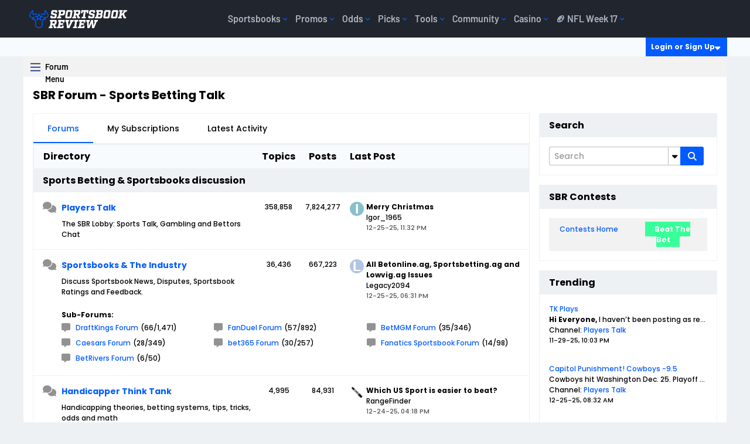

--- FILE ---
content_type: text/javascript
request_url: https://www.sportsbookreview.com/headers/build/js/sportsbookreview/layout.min.js?v=O2BmGjmkXI3u7v7NJN_tNB0YASL6ksgf0vrnWAsPJrw
body_size: 7006
content:
!function(){var t={105:function(t){t.exports=function(){"use strict";const t="undefined"!=typeof window,e=t&&!("onscroll"in window)||"undefined"!=typeof navigator&&/(gle|ing|ro)bot|crawl|spider/i.test(navigator.userAgent),a=t&&window.devicePixelRatio>1,r={elements_selector:".lazy",container:e||t?document:null,threshold:300,thresholds:null,data_src:"src",data_srcset:"srcset",data_sizes:"sizes",data_bg:"bg",data_bg_hidpi:"bg-hidpi",data_bg_multi:"bg-multi",data_bg_multi_hidpi:"bg-multi-hidpi",data_bg_set:"bg-set",data_poster:"poster",class_applied:"applied",class_loading:"loading",class_loaded:"loaded",class_error:"error",class_entered:"entered",class_exited:"exited",unobserve_completed:!0,unobserve_entered:!1,cancel_on_exit:!0,callback_enter:null,callback_exit:null,callback_applied:null,callback_loading:null,callback_loaded:null,callback_error:null,callback_finish:null,callback_cancel:null,use_native:!1,restore_on_error:!1},n=t=>Object.assign({},r,t),o=function(t,e){let a;const r="LazyLoad::Initialized",n=new t(e);try{a=new CustomEvent(r,{detail:{instance:n}})}catch(t){a=document.createEvent("CustomEvent"),a.initCustomEvent(r,!1,!1,{instance:n})}window.dispatchEvent(a)},i="src",s="srcset",l="sizes",c="poster",d="llOriginalAttrs",u="data",g="loading",m="loaded",p="applied",h="error",v="native",b="data-",f="ll-status",_=(t,e)=>t.getAttribute(b+e),E=t=>_(t,f),y=(t,e)=>((t,e,a)=>{const r=b+e;null!==a?t.setAttribute(r,a):t.removeAttribute(r)})(t,f,e),w=t=>y(t,null),A=t=>null===E(t),L=t=>E(t)===v,k=[g,m,p,h],I=(t,e,a,r)=>{t&&"function"==typeof t&&(void 0===r?void 0===a?t(e):t(e,a):t(e,a,r))},T=(e,a)=>{t&&""!==a&&e.classList.add(a)},x=(e,a)=>{t&&""!==a&&e.classList.remove(a)},B=t=>t.llTempImage,C=(t,e)=>{if(!e)return;const a=e._observer;a&&a.unobserve(t)},$=(t,e)=>{t&&(t.loadingCount+=e)},P=(t,e)=>{t&&(t.toLoadCount=e)},D=t=>{let e=[];for(let a,r=0;a=t.children[r];r+=1)"SOURCE"===a.tagName&&e.push(a);return e},O=(t,e)=>{const a=t.parentNode;a&&"PICTURE"===a.tagName&&D(a).forEach(e)},S=(t,e)=>{D(t).forEach(e)},M=[i],N=[i,c],q=[i,s,l],H=[u],z=t=>!!t[d],R=t=>t[d],G=t=>delete t[d],V=(t,e)=>{if(z(t))return;const a={};e.forEach((e=>{a[e]=t.getAttribute(e)})),t[d]=a},W=(t,e)=>{if(!z(t))return;const a=R(t);e.forEach((e=>{var r,n,o;r=t,n=e,(o=a[e])?r.setAttribute(n,o):r.removeAttribute(n)}))},j=(t,e,a)=>{T(t,e.class_applied),y(t,p),a&&(e.unobserve_completed&&C(t,e),I(e.callback_applied,t,a))},F=(t,e,a)=>{T(t,e.class_loading),y(t,g),a&&($(a,1),I(e.callback_loading,t,a))},J=(t,e,a)=>{a&&t.setAttribute(e,a)},U=(t,e)=>{J(t,l,_(t,e.data_sizes)),J(t,s,_(t,e.data_srcset)),J(t,i,_(t,e.data_src))},X={IMG:(t,e)=>{O(t,(t=>{V(t,q),U(t,e)})),V(t,q),U(t,e)},IFRAME:(t,e)=>{V(t,M),J(t,i,_(t,e.data_src))},VIDEO:(t,e)=>{S(t,(t=>{V(t,M),J(t,i,_(t,e.data_src))})),V(t,N),J(t,c,_(t,e.data_poster)),J(t,i,_(t,e.data_src)),t.load()},OBJECT:(t,e)=>{V(t,H),J(t,u,_(t,e.data_src))}},K=["IMG","IFRAME","VIDEO","OBJECT"],Q=(t,e)=>{!e||e.loadingCount>0||(t=>t.toLoadCount>0)(e)||I(t.callback_finish,e)},Y=(t,e,a)=>{t.addEventListener(e,a),t.llEvLisnrs[e]=a},Z=(t,e,a)=>{t.removeEventListener(e,a)},tt=t=>!!t.llEvLisnrs,et=t=>{if(!tt(t))return;const e=t.llEvLisnrs;for(let a in e){const r=e[a];Z(t,a,r)}delete t.llEvLisnrs},at=(t,e,a)=>{delete t.llTempImage,$(a,-1),(t=>{t&&(t.toLoadCount-=1)})(a),x(t,e.class_loading),e.unobserve_completed&&C(t,a)},rt=(t,e,a)=>{const r=B(t)||t;tt(r)||((t,e,a)=>{tt(t)||(t.llEvLisnrs={});const r="VIDEO"===t.tagName?"loadeddata":"load";Y(t,r,e),Y(t,"error",a)})(r,(n=>{((t,e,a,r)=>{const n=L(e);at(e,a,r),T(e,a.class_loaded),y(e,m),I(a.callback_loaded,e,r),n||Q(a,r)})(0,t,e,a),et(r)}),(n=>{((t,e,a,r)=>{const n=L(e);at(e,a,r),T(e,a.class_error),y(e,h),I(a.callback_error,e,r),a.restore_on_error&&W(e,q),n||Q(a,r)})(0,t,e,a),et(r)}))},nt=(t,e,r)=>{var n;n=t,K.indexOf(n.tagName)>-1?((t,e,a)=>{rt(t,e,a),((t,e,a)=>{const r=X[t.tagName];r&&(r(t,e),F(t,e,a))})(t,e,a)})(t,e,r):((t,e,r)=>{t.llTempImage=document.createElement("IMG"),rt(t,e,r),(t=>{z(t)||(t[d]={backgroundImage:t.style.backgroundImage})})(t),((t,e,r)=>{const n=_(t,e.data_bg),o=_(t,e.data_bg_hidpi),s=a&&o?o:n;s&&(t.style.backgroundImage=`url("${s}")`,B(t).setAttribute(i,s),F(t,e,r))})(t,e,r),((t,e,r)=>{const n=_(t,e.data_bg_multi),o=_(t,e.data_bg_multi_hidpi),i=a&&o?o:n;i&&(t.style.backgroundImage=i,j(t,e,r))})(t,e,r),((t,e,a)=>{const r=_(t,e.data_bg_set);if(!r)return;let n=r.split("|").map((t=>`image-set(${t})`));t.style.backgroundImage=n.join(),j(t,e,a)})(t,e,r)})(t,e,r)},ot=t=>{t.removeAttribute(i),t.removeAttribute(s),t.removeAttribute(l)},it=t=>{O(t,(t=>{W(t,q)})),W(t,q)},st={IMG:it,IFRAME:t=>{W(t,M)},VIDEO:t=>{S(t,(t=>{W(t,M)})),W(t,N),t.load()},OBJECT:t=>{W(t,H)}},lt=(t,e)=>{var a,r;(t=>{const e=st[t.tagName];e?e(t):(t=>{if(!z(t))return;const e=R(t);t.style.backgroundImage=e.backgroundImage})(t)})(t),r=e,A(a=t)||L(a)||(x(a,r.class_entered),x(a,r.class_exited),x(a,r.class_applied),x(a,r.class_loading),x(a,r.class_loaded),x(a,r.class_error)),w(t),G(t)},ct=["IMG","IFRAME","VIDEO"],dt=t=>t.use_native&&"loading"in HTMLImageElement.prototype,ut=(t,e,a)=>{t.forEach((t=>{return(r=t).isIntersecting||r.intersectionRatio>0?((t,e,a,r)=>{const n=(o=t,k.indexOf(E(o))>=0);var o;y(t,"entered"),T(t,a.class_entered),x(t,a.class_exited),((t,e,a)=>{e.unobserve_entered&&C(t,a)})(t,a,r),I(a.callback_enter,t,e,r),n||nt(t,a,r)})(t.target,t,e,a):((t,e,a,r)=>{var n,o,i,s,l;A(t)||(T(t,a.class_exited),o=t,i=e,l=r,(s=a).cancel_on_exit&&E(o)===g&&"IMG"===o.tagName&&(et(o),O(n=o,(t=>{ot(t)})),ot(n),it(o),x(o,s.class_loading),$(l,-1),w(o),I(s.callback_cancel,o,i,l)),I(a.callback_exit,t,e,r))})(t.target,t,e,a);var r}))},gt=t=>Array.prototype.slice.call(t),mt=t=>t.container.querySelectorAll(t.elements_selector),pt=t=>E(t)===h,ht=(t,e)=>{return a=t||mt(e),gt(a).filter(A);var a},vt=function(e,a){const r=n(e);var o,i,s;this._settings=r,this.loadingCount=0,i=this,dt(o=r)||(i._observer=new IntersectionObserver((t=>{ut(t,o,i)}),{root:(s=o).container===document?null:s.container,rootMargin:s.thresholds||s.threshold+"px"})),((e,a)=>{t&&(a._onlineHandler=()=>{((t,e)=>{var a;(a=mt(t),gt(a).filter(pt)).forEach((e=>{x(e,t.class_error),w(e)})),e.update()})(e,a)},window.addEventListener("online",a._onlineHandler))})(r,this),this.update(a)};return vt.prototype={update:function(t){const a=this._settings,r=ht(t,a);var n,o,i,s;P(this,r.length),e?this.loadAll(r):dt(a)?(i=a,s=this,r.forEach((t=>{var e,a,r;-1!==ct.indexOf(t.tagName)&&(a=i,r=s,(e=t).setAttribute("loading","lazy"),rt(e,a,r),((t,e)=>{const a=X[t.tagName];a&&a(t,e)})(e,a),y(e,v))})),P(s,0)):(o=r,(t=>{t.disconnect()})(n=this._observer),((t,e)=>{e.forEach((e=>{t.observe(e)}))})(n,o))},destroy:function(){this._observer&&this._observer.disconnect(),t&&window.removeEventListener("online",this._onlineHandler),mt(this._settings).forEach((t=>{G(t)})),delete this._observer,delete this._settings,delete this._onlineHandler,delete this.loadingCount,delete this.toLoadCount},loadAll:function(t){const e=this._settings;ht(t,e).forEach((t=>{C(t,this),nt(t,e,this)}))},restoreAll:function(){const t=this._settings;mt(t).forEach((e=>{lt(e,t)}))}},vt.load=(t,e)=>{const a=n(e);nt(t,a)},vt.resetStatus=t=>{w(t)},t&&((t,e)=>{if(e)if(e.length)for(let a,r=0;a=e[r];r+=1)o(t,a);else o(t,e)})(vt,window.lazyLoadOptions),vt}()},797:function(){"use strict";class t{constructor(){this.bannerIds=["AdHeader","AdContainer","AD_Top","homead","ad-lead"],this.init()}init(){const t=document.createElement("div");t.innerHTML=this.generatesBannersString(),document.body.appendChild(t)}detect(){return!this.bannerIds.every((t=>this.checkVisibility(t)))}generatesBannersString(){return this.bannerIds.map((t=>`<div id="${t}"></div>`)).join("")}checkVisibility(t){const e=document.querySelector(`#${t}`);return e?e.offsetParent:null}}const e=()=>{const e=(new t).detect();a(e)},a=t=>{t&&Array.from(document.querySelectorAll('a[target="_blank"]')).forEach((t=>t.setAttribute("target","_self")))};window.addEventListener("load",(function(){e(),setTimeout(e,2e3)}))},784:function(t,e){"use strict";e.A=(t,e,a)=>{const r=t.getAttribute("data-target");void 0!==r&&(document.getElementById(r).classList.toggle(e),""!==a&&document.getElementById(r).classList.toggle(a),"true"===t.getAttribute("aria-expanded")?t.setAttribute("aria-expanded","false"):t.setAttribute("aria-expanded","true"))}},678:function(t,e,a){"use strict";var r=a(105);let n=new(a.n(r)());window.lazyLoadOptions={threshold:0,callback_enter:function(t){},callback_exit:function(t){},callback_error:function(t){t.src="https://via.placeholder.com/440x560/?text=Error+Placeholder"}},window.addEventListener("load",(t=>{n.update()}))},652:function(t,e,a){"use strict";var r=a(784);let n=window.innerWidth>0?window.innerWidth:screen.width,o=document.querySelectorAll('[data-toggle="main-menu"]'),i=document.querySelectorAll('[data-toggle="next-menu"]'),s=document.querySelectorAll('[data-toggle="prev-menu"]'),l=null,c=null;const d=t=>{t.classList.toggle("active"),document.body.classList.toggle("menuopen"),(0,r.A)(t,"active",""),(null===l||l!==t)&&(l=t,g(l.getAttribute("data-target")))},u=()=>{(0,r.A)(l,"active",""),document.body.classList.remove("menuopen"),l=null,removeEventListener("click",c),[].forEach.call(o,(function(t){void 0!==t.getAttribute("data-target")&&document.getElementById(t.getAttribute("data-target")).classList.remove("active"),t.classList.remove("active")}))},g=t=>{c=function(e){e.stopPropagation(),document.getElementById(t).contains(e.target)||document.body.classList.contains("menuopen")&&u()},addEventListener("click",c)};function m(){document.documentElement.style.setProperty("--scrollbar-width",window.innerWidth-document.documentElement.clientWidth+"px")}window.addEventListener("resize",m,!1),document.addEventListener("DOMContentLoaded",m,!1),window.addEventListener("load",m),o.forEach((t=>{t.addEventListener("click",(t=>{t.stopPropagation(),document.body.classList.remove("menudot"),t.currentTarget.hasAttribute("data-target")&&(null===l?d(t.currentTarget):l===t.currentTarget?u():((0,r.A)(l,"active",""),document.body.classList.toggle("menuopen"),[].forEach.call(o,(function(t){void 0!==t.getAttribute("data-target")&&document.getElementById(t.getAttribute("data-target")).classList.remove("active"),t.classList.remove("active")})),c&&removeEventListener("click",c),d(t.currentTarget)))}))})),i.forEach((t=>{t.addEventListener("click",(t=>{if(t.currentTarget.hasAttribute("data-target")){if(t.currentTarget.classList.contains("active"))return void t.currentTarget.classList.toggle("active");let e=t.currentTarget.getAttribute("data-parent-target"),a="subMenu-"+e,r=document.getElementsByClassName(a);[].forEach.call(r,(function(t){t.classList.remove("active")})),t.currentTarget.classList.toggle("active");let n=document.getElementById(e+"-list").offsetHeight,o=document.getElementById(t.currentTarget.getAttribute("data-target")).offsetHeight;document.getElementById(e+"-list").style.height=n<o?o+24+"px":"auto",n=document.getElementById(e+"-list").offsetHeight,o=document.getElementById(t.currentTarget.getAttribute("data-target")).offsetHeight,n<o&&(document.getElementById(e+"-list").style.height=o+24+"px")}}))})),s.forEach((t=>{t.addEventListener("click",(t=>{if(t.currentTarget.hasAttribute("data-target")){let e=t.currentTarget.getAttribute("data-target"),a=document.querySelectorAll('[data-target="'+e+'"]');a[0].classList.contains("active")&&a[0].classList.remove("active")}}))})),n<992&&[].forEach.call(i,(function(t){t.classList.remove("active")}))},831:function(t,e,a){"use strict";var r=t=>{t?document.body.insertAdjacentHTML("beforeend",'<div id="loader" class="loader-container fade show" data-loader="true"><div class="loader"><div></div> Loading...</div></div>'):document.getElementById("loader")&&document.getElementById("loader").remove()};var n=t=>((t,e,a)=>new Promise(((r,n)=>{var o=t=>{try{s(a.next(t))}catch(t){n(t)}},i=t=>{try{s(a.throw(t))}catch(t){n(t)}},s=t=>t.done?r(t.value):Promise.resolve(t.value).then(o,i);s((a=a.apply(t,e)).next())})))(void 0,null,(function*(){var e={},a=null;try{a=yield((t="")=>new Promise((function(e,a){var n=new XMLHttpRequest;n.open("GET",t),n.onload=function(){200==n.status?e(n.response):a(Error("promise error with "+n.status))},n.onerror=function(e){a(Error("Network Error with "+t+": "+e))},n.onreadystatechange=function(t){r(!1)},n.send()})))(t)}catch(t){}try{e=JSON.parse(a)}catch(t){}return e}));document.getElementById("button-more");var o=(t,e=1)=>{for(;e-- >0;)if(!(t=t.parentNode))return null;return t},i=a(784);let s=0,l=null,c=null,d=(window.innerWidth>0?window.innerWidth:screen.width,document.querySelectorAll('[data-toggle="dropdown"]')),u=document.querySelectorAll('[data-toggle="collapse"]'),g=document.querySelectorAll('[data-toggle="popopen"]'),m=document.querySelectorAll('[data-toggle="dropdown-smooth"]'),p=document.querySelectorAll('[data-toggle="tab"]');const h=document.querySelectorAll('[data-toggle="pagination"]');let v,b=1,f={};const _=t=>{(0,i.A)(t,"opened","show"),l==t?l=null:(l=t,E(l.getAttribute("data-target")))},E=t=>{document.addEventListener("click",(e=>{null!==l&&"dropdown"==l.getAttribute("data-toggle")&&(document.getElementById(t).contains(e.target)||((0,i.A)(l,"opened","show"),l=null))}))},y=t=>{document.addEventListener("click",(e=>{document.getElementById(t).contains(e.target)||document.body.classList.contains("popopen")&&((0,i.A)(c,"open",""),document.body.classList.toggle("popopen"),c=null)}))};d.forEach((t=>{t.addEventListener("click",(t=>{t.stopPropagation(),t.currentTarget.hasAttribute("data-toggle")?_(t.currentTarget):l&&((0,i.A)(l,"opened","show"),l=null)}))})),u.forEach((t=>{t.addEventListener("click",(t=>{t.currentTarget.hasAttribute("data-toggle")?_(t.currentTarget):l&&((0,i.A)(l,"opened","show"),l=null)}))})),g.forEach((t=>{t.addEventListener("click",(t=>{t.stopPropagation(),t.currentTarget.hasAttribute("data-target")?(t=>{(0,i.A)(t,"open",""),document.body.classList.toggle("popopen"),c==t?c=null:(c=t,y(c.getAttribute("data-target")))})(t.currentTarget):c&&((0,i.A)(c,"open",""),document.body.classList.toggle("popopen"),c=null)}))})),m.forEach((t=>{t.addEventListener("click",(t=>{if(t.currentTarget.hasAttribute("data-target")){let o=document.getElementById(t.currentTarget.getAttribute("data-target"));var e=o.querySelector(".smoothDropdownWrapper"),a=e.scrollHeight;if(o.classList.toggle("isActive-Dropdown"),o.classList.contains("isActive-Dropdown")){if("top-sportsbook"===t.currentTarget.getAttribute("data-target")&&0===s){var r=document.querySelectorAll(".site-introParagraph-dropdownContent .top-sportsbook-item"),n=o.querySelector(".site-introParagraph-dropdownContent");n=e.scrollHeight,a=window.screen.width<=550?n+115*r.length:window.screen.width<=768?n+85*r.length:window.screen.width<=992?n+60*r.length:n+50*r.length,s++}e.style.height=a+"px"}else e.removeAttribute("style")}}))})),p.forEach((t=>{t.addEventListener("click",(t=>{if(t.currentTarget.hasAttribute("data-target")&&!t.currentTarget.classList.contains("active")){const a=t.currentTarget.getAttribute("data-target");let r=a.replace("#",""),n=o(t.target,3);const i=n.getElementsByClassName("nav-link");for(var e=0;e<i.length;e++)i[e].getAttribute("data-target")!==a||i[e].classList.contains("active")?i[e].classList.remove("active"):i[e].classList.add("active");const s=n.getElementsByClassName("tab-pane");for(e=0;e<s.length;e++)s[e].getAttribute("id")!==r||s[e].classList.contains("active")?s[e].classList.remove("active"):s[e].classList.add("active")}}))})),h.forEach((t=>{t.addEventListener("click",(t=>{if(t.currentTarget.hasAttribute("data-target")&&t.currentTarget.hasAttribute("data-page")){v=document.getElementById(t.currentTarget.getAttribute("data-target")),b=t.currentTarget.getAttribute("data-page");const e=t.currentTarget.getAttribute("data-slug");let a=`${environmentConfig.apiUrl}v1/authors/${e}/articles/?page=${b}`;w(a,t.currentTarget,parseInt(b))}}))}));const w=(t,e,a)=>((t,e,a)=>new Promise(((r,n)=>{var o=t=>{try{s(a.next(t))}catch(t){n(t)}},i=t=>{try{s(a.throw(t))}catch(t){n(t)}},s=t=>t.done?r(t.value):Promise.resolve(t.value).then(o,i);s((a=a.apply(t,e)).next())})))(void 0,null,(function*(){const r=a+1;try{f=yield n(t)}catch(t){}v.innerHTML=v.innerHTML+(t=>{let e="",a=0;for(let r of t){const t=`/${r.section}/${"picks"==r.section?r.urlPath.path+"/":""}${r.slug}/`;e+=`<div id="article-${a}" class="row my-4">`,e+=`<a class="col-md-2 text-center text-md-start" href="${t}" data-aatracker="Page Link - Article Page - ${r.title}">`,null!==r.imageDetail&&(e+="<picture>",e+=`<source media="(min-width: 1366px)" srcset="https://img.sportsbookreview.com/uploads/${r.imageDetail.fileName}?fm=webp&auto=format&auto=compress&w=150&h=150&fit=crop&crop=faces,top,left" width="150" height="150" />`,e+=`<source media="(min-width: 768px)" srcset="https://img.sportsbookreview.com/uploads/${r.imageDetail.fileName}?fm=webp&auto=format&auto=compress&w=120&h=120&fit=crop&crop=faces,top,left" width="120" height="120" />`,e+=`<img src="https://img.sportsbookreview.com/uploads/${r.imageDetail.fileName}?fm=webp&auto=format&auto=compress&w=${.5*r.imageDetail.width}&h={article.imageDetail.height * 0.5}&fit=crop&crop=faces,top,left" width="${.5*r.imageDetail.width}" height="${.5*r.imageDetail.height}" alt="${null!==r.imageDetail.alt?r.imageDetail.alt:r.imageDetail.title}" />`,e+="</picture>"),e+="</a>",e+='<div class="col-md-8 text-center text-md-start">',e+='<div class="">',"picks"==r.section&&(e+=`<div class="ribbon mt-3 mt-md-0 mt-lg-0 mt-xl-0">${r.section}</div>`),e+=`<a href="${t}" data-aatracker="Page Link - Article Page - ${r.title}"><h3 class="mt-3 ms-2">${r.title}</h3></a>`,e+=`<p class="small opacity-75 ms-2"><b>&nbsp;${r.publishedDateRelativeTime}</b></p>`,e+="</div>",e+="</div>",e+='<hr class="my-3 bg-blue col-lg-10 opacity-25" />',e+="</div>",a++}return e})(f.results),parseInt(f.total)/10>a&&r<21?e.setAttribute("data-page",r):e.remove()}))}},e={};function a(r){var n=e[r];if(void 0!==n)return n.exports;var o=e[r]={exports:{}};return t[r].call(o.exports,o,o.exports,a),o.exports}a.n=function(t){var e=t&&t.__esModule?function(){return t.default}:function(){return t};return a.d(e,{a:e}),e},a.d=function(t,e){for(var r in e)a.o(e,r)&&!a.o(t,r)&&Object.defineProperty(t,r,{enumerable:!0,get:e[r]})},a.o=function(t,e){return Object.prototype.hasOwnProperty.call(t,e)},function(){"use strict";a(831),a(652),a(678),a(797)}()}();

--- FILE ---
content_type: image/svg+xml
request_url: https://img.sportsbookreview.com/images/sbr_icon_light.svg
body_size: 1335
content:
<?xml version="1.0" encoding="utf-8"?>
<svg xmlns="http://www.w3.org/2000/svg" xmlns:xlink="http://www.w3.org/1999/xlink" x="0px" y="0px" viewBox="0 0 684 231" style="enable-background:new 0 0 684 231;">
  <path d="M345.371 87.2224H381.621L384.916 68.8008C388.431 48.1861 380.522 38.5366 360.53 38.5366H306.486C285.835 38.5366 275.289 47.9668 271.554 68.8008L267.161 94.0209C263.865 113.758 273.092 120.338 292.645 124.943L333.288 135.031C337.682 136.128 338.341 137.224 337.682 141.172L335.046 157.181C334.387 160.251 333.288 161.348 330.212 161.348H295.062C291.547 161.348 291.107 160.251 291.547 157.181L294.403 141.61H258.373L254.858 161.786C251.123 182.182 259.032 192.05 279.024 192.05H335.705C356.356 192.05 367.121 182.401 370.636 161.786L375.469 134.812C378.984 115.074 369.318 108.495 349.985 103.89L309.342 94.0209C304.728 92.9244 304.069 91.6085 304.728 87.6611L307.364 73.4062C307.804 70.1166 309.122 69.2394 311.978 69.2394H344.712C347.788 69.2394 348.447 70.1166 347.788 73.4062L345.371 87.2224Z" fill="white"/>
  <path d="M421.258 67.0463L404.122 163.541H385.668L380.615 192.05H484.31C505.181 192.05 515.726 182.182 521.218 150.602C525.392 127.355 523.195 116.829 510.453 113.539C523.635 109.811 528.688 99.9422 532.422 78.2309C537.695 48.1861 529.786 38.5366 509.794 38.5366H407.637L402.804 67.0463H421.258ZM451.795 99.2842L457.288 68.5815H492.658C496.832 68.5815 497.491 69.678 494.855 83.9329C492.438 97.9684 491.12 99.2842 487.166 99.2842H451.795ZM440.811 162.006L446.962 126.697H484.09C488.264 126.697 488.704 127.794 485.848 144.242C482.772 160.69 481.893 162.006 477.939 162.006H440.811Z" fill="white"/>
  <path d="M683.104 68.8008C686.839 48.1861 678.93 38.5366 658.718 38.5366H556.342L551.508 67.0463H569.962L552.826 163.541H534.372L529.319 192.05H601.818L606.871 163.541H589.295L594.568 133.496H615.219L631.257 192.05H673.438L678.491 163.541H660.256L650.809 129.329C666.408 127.136 674.536 117.706 677.832 99.7229L683.104 68.8008ZM599.621 104.109L605.992 69.0201H642.461C645.756 69.0201 646.416 69.8973 645.756 73.1869L641.143 99.9422C640.484 103.232 639.385 104.109 636.09 104.109H599.621Z" fill="white"/>
  <path d="M73.674 95.8721L48.7145 114.025L72.384 114.054L91.4389 175.043L82.2325 181.754L88.9668 206.653L122.559 220.109L156.151 206.658L162.891 181.76L153.684 175.049L172.762 114.071L196.403 114.025L174.506 98.0846L189.623 88.8831H224.323C228.976 85.9706 232.442 81.5035 234.103 76.2779C236.519 68.4209 234.376 59.418 227.733 49.5075L204.37 14.6758L204.427 58.6522H146.808L143.54 48.6225H194.323V7.45987L206.615 0L236.081 43.931C248.584 62.5551 245.839 76.4651 241.349 84.861C239.285 88.6931 236.505 92.0956 233.16 94.885C230.949 96.7174 227.773 98.9071 225.204 98.9071H192.408L217.953 117.628L207.314 124.095H180.138L165.408 171.18L174.467 177.755L164.379 214.629L122.587 230.575L80.8004 214.629L70.7075 177.755L79.7377 171.174L65.0132 124.089H37.8374L27.1989 117.622L52.7721 98.9015H19.9304C17.3447 98.9015 14.1679 96.7117 11.9743 94.8794C8.62356 92.0932 5.83805 88.6926 3.76811 84.861C-0.721412 76.4651 -3.44922 62.5551 9.04189 43.931L38.5023 0L50.7945 7.4542V48.6225H101.583L98.3152 58.6522H50.7831H40.747V14.6758L17.3901 49.5075C10.7411 59.418 8.59861 68.4209 11.0195 76.2779C12.6812 81.5017 16.1446 85.9681 20.7942 88.8831H62.1547L73.674 95.8721Z" fill="#025BFF"/>
  <path d="M88.0857 139.877L101.418 98.9015L66.4905 73.5776H109.681L123.019 32.6079L136.357 73.5776H179.513L144.597 98.9015L157.935 139.877L123.019 114.553L88.0857 139.877ZM123.002 102.158L138.806 113.623L132.771 95.0723L148.581 83.6074H129.043L123.007 65.0569L116.966 83.6074H97.4284L113.238 95.0723L107.197 113.623L123.002 102.158Z" fill="#025BFF"/>
</svg>

--- FILE ---
content_type: image/svg+xml
request_url: https://img.sportsbookreview.com/images/sbr-logo.svg
body_size: 3558
content:
<?xml version="1.0" encoding="utf-8"?>
<svg xmlns="http://www.w3.org/2000/svg" width="173" height="32" viewBox="0 0 173 32" fill="none">
<path d="M45.72 4.82487H49.1155L49.4239 3.09296C49.7534 1.15459 49.0118 0.247208 47.1402 0.247208H42.0791C40.1444 0.247208 39.1575 1.13352 38.807 3.09296L38.3962 5.46394C38.0878 7.31944 38.9514 7.9375 40.7823 8.37153L44.5886 9.31964C44.9994 9.42218 45.0625 9.5261 44.9994 9.89692L44.7527 11.4027C44.691 11.692 44.5886 11.7946 44.2998 11.7946H41.0081C40.6786 11.7946 40.6379 11.692 40.6786 11.4027L40.9463 9.93907H37.5719L37.2424 11.8353C36.8933 13.7526 37.6336 14.6811 39.5052 14.6811H44.8143C46.749 14.6811 47.757 13.7737 48.0865 11.8353L48.5393 9.29855C48.8688 7.44305 47.9631 6.82503 46.1532 6.391L42.3469 5.46253C41.9151 5.36 41.8534 5.23639 41.9151 4.86417L42.1619 3.52419C42.2025 3.21517 42.3259 3.1323 42.5936 3.1323H45.6597C45.9471 3.1323 46.0088 3.21517 45.9471 3.52419L45.7214 4.82346L45.72 4.82487Z" fill="white"/>
<path d="M51.4904 0.248627L51.0165 2.92865H52.7452L51.1609 12.001H49.4323L48.9585 14.6811H56.2009L56.6748 12.001H54.5761L55.0289 9.44465H59.452C61.4063 9.44465 62.3947 8.53727 62.7438 6.5989L63.3607 3.09438C63.6901 1.15601 62.9485 0.248627 61.0769 0.248627H51.489H51.4904ZM59.3918 6.16626C59.3511 6.45561 59.2277 6.55816 58.9389 6.55816H55.5238L56.1407 3.13512H59.5362C59.8656 3.13512 59.9063 3.218 59.8446 3.52702L59.3918 6.16626Z" fill="white"/>
<path d="M71.533 14.6811C73.4873 14.6811 74.4757 13.7737 74.8247 11.8353L76.3472 3.09296C76.6963 1.15459 75.9561 0.247208 74.0635 0.247208H68.4052C66.4705 0.247208 65.4836 1.13352 65.1331 3.09296L63.6106 11.8353C63.2615 13.7526 64.0017 14.6811 65.8747 14.6811H71.533ZM68.4669 3.60845C68.5076 3.29943 68.6309 3.21655 68.8987 3.21655H72.5199C72.8494 3.21655 72.89 3.29943 72.8494 3.60845L71.4909 11.3198C71.4292 11.6092 71.3269 11.7117 71.0381 11.7117H67.4168C67.1084 11.7117 67.0467 11.6092 67.1084 11.3198L68.4669 3.60845Z" fill="white"/>
<path d="M90.2487 3.09296C90.5978 1.15459 89.8576 0.247208 87.965 0.247208H78.3756L77.9228 2.92723H79.6514L78.0462 11.9996H76.3176L75.8438 14.6797H82.6334L83.1072 11.9996H81.4613L81.9548 9.17496H83.8895L85.391 14.6797H89.3417L89.8155 11.9996H88.108L87.2233 8.78307C88.6842 8.57659 89.4454 7.69027 89.7538 5.99911L90.2473 3.09156L90.2487 3.09296ZM82.4301 6.41206L83.0273 3.11261H86.4424C86.7509 3.11261 86.8126 3.19549 86.7509 3.50451L86.3191 6.0202C86.2574 6.32921 86.155 6.41206 85.8452 6.41206H82.4301Z" fill="white"/>
<path d="M104.935 0.248627H92.1777L91.2524 5.52719H94.0718L94.5035 3.0115H96.3555L94.7924 12.001H92.838L92.3642 14.6811H99.7104L100.184 12.001H98.2089L99.7735 3.0115H101.625L101.194 5.52719H104.013L104.938 0.248627H104.935Z" fill="white"/>
<path d="M112.694 4.82487H116.09L116.398 3.09296C116.728 1.15459 115.986 0.247208 114.114 0.247208H109.053C107.119 0.247208 106.132 1.13352 105.781 3.09296L105.37 5.46394C105.062 7.31944 105.926 7.9375 107.756 8.37153L111.563 9.31964C111.974 9.42218 112.037 9.5261 111.974 9.89692L111.727 11.4027C111.665 11.692 111.563 11.7946 111.274 11.7946H107.982C107.653 11.7946 107.612 11.692 107.653 11.4027L107.92 9.93907H104.546L104.217 11.8353C103.867 13.7526 104.608 14.6811 106.481 14.6811H111.79C113.725 14.6811 114.733 13.7737 115.062 11.8353L115.515 9.29855C115.844 7.44305 114.939 6.82503 113.127 6.391L109.321 5.46253C108.889 5.36 108.828 5.23639 108.889 4.86417L109.136 3.52419C109.177 3.21517 109.3 3.1323 109.568 3.1323H112.634C112.921 3.1323 112.983 3.21517 112.921 3.52419L112.695 4.82346L112.694 4.82487Z" fill="white"/>
<path d="M119.699 2.92865L118.094 12.001H116.365L115.892 14.6811H125.604C127.559 14.6811 128.547 13.7526 129.061 10.7847C129.453 8.59908 129.247 7.60881 128.053 7.2998C129.289 6.94864 129.761 6.02161 130.112 3.9807C130.605 1.15602 129.865 0.248627 127.992 0.248627H118.424L117.971 2.92865H119.699ZM122.559 5.95979L123.074 3.07329H126.387C126.778 3.07329 126.839 3.17583 126.593 4.51724C126.367 5.83618 126.244 5.96119 125.872 5.96119H122.559V5.95979ZM121.53 11.8564L122.106 8.53727H125.583C125.974 8.53727 126.015 8.63981 125.747 10.1863C125.46 11.7328 125.377 11.8564 125.007 11.8564H121.53Z" fill="white"/>
<path d="M138.868 14.6811C140.823 14.6811 141.811 13.7737 142.16 11.8353L143.683 3.09296C144.033 1.15459 143.293 0.247208 141.399 0.247208H135.741C133.806 0.247208 132.819 1.13352 132.469 3.09296L130.946 11.8353C130.597 13.7526 131.337 14.6811 133.21 14.6811H138.868ZM135.802 3.60845C135.843 3.29943 135.966 3.21655 136.234 3.21655H139.855C140.185 3.21655 140.225 3.29943 140.185 3.60845L138.826 11.3198C138.765 11.6092 138.662 11.7117 138.374 11.7117H134.752C134.444 11.7117 134.382 11.6092 134.444 11.3198L135.802 3.60845Z" fill="white"/>
<path d="M152.372 14.6811C154.326 14.6811 155.315 13.7737 155.664 11.8353L157.186 3.09296C157.537 1.15459 156.795 0.247208 154.902 0.247208H149.244C147.309 0.247208 146.322 1.13352 145.972 3.09296L144.449 11.8353C144.1 13.7526 144.841 14.6811 146.714 14.6811H152.372ZM149.306 3.60845C149.346 3.29943 149.47 3.21655 149.738 3.21655H153.359C153.688 3.21655 153.73 3.29943 153.688 3.60845L152.33 11.3198C152.268 11.6092 152.166 11.7117 151.878 11.7117H148.256C147.947 11.7117 147.886 11.6092 147.947 11.3198L149.306 3.60845Z" fill="white"/>
<path d="M167.424 6.10447L170.757 2.92865H172.547L173 0.248627H166.662L166.189 2.92865H167.197L163.144 6.9697L163.844 2.92865H165.077L165.551 0.248627H159.234L158.762 2.92865H160.489L158.905 12.001H157.176L156.704 14.6811H163.349L163.823 12.001H162.26L162.464 10.8254L164.892 8.51618L166.929 14.6811H170.901L171.375 12.001H169.523L167.424 6.10447Z" fill="white"/>
<path d="M48.5183 20.4133C48.8674 18.4749 48.1272 17.5676 46.2345 17.5676H36.6452L36.1924 20.2476H37.921L36.3158 29.32H34.5872L34.1133 32H40.9029L41.3768 29.32H39.7309L40.2244 26.4953H42.1591L43.6605 32H47.6112L48.0851 29.32H46.3775L45.4929 26.1034C46.9537 25.8969 47.7149 25.0106 48.0234 23.3195L48.5169 20.4119L48.5183 20.4133ZM40.6996 23.7324L41.2968 20.433H44.712C45.0204 20.433 45.0821 20.5158 45.0204 20.8249L44.5886 23.3405C44.5269 23.6495 44.4232 23.7324 44.1148 23.7324H40.6996Z" fill="white"/>
<path d="M59.078 22.1241H61.8973L62.6992 17.5676H51.0939L50.6201 20.2476H52.3487L50.7645 29.32H49.0359L48.562 32H60.1463L60.9482 27.4434H58.1289L57.8205 29.1753H54.2203L54.7558 26.1034H59.5294L60.0229 23.238H55.2493L55.7638 20.3922H59.385L59.0766 22.1241H59.078Z" fill="white"/>
<path d="M78.1233 20.2476L78.5761 17.5676H72.1762L71.7024 20.2476H72.9375L69.3569 28.2469L68.5746 20.2476H69.8504L70.3032 17.5676H63.986L63.5122 20.2476H65.0964L66.7633 32H70.735L76.5167 20.2476H78.1219H78.1233Z" fill="white"/>
<path d="M84.3637 20.2476H86.1946L86.6684 17.5676H79.59L79.1162 20.2476H80.9471L79.3629 29.32H77.532L77.0581 32H84.1365L84.6104 29.32H82.7794L84.3637 20.2476Z" fill="white"/>
<path d="M96.0316 22.1241H98.8509L99.6528 17.5676H88.0475L87.5737 20.2476H89.3023L87.7181 29.32H85.9895L85.5156 32H97.0999L97.9018 27.4434H95.0825L94.7741 29.1753H91.1739L91.7094 26.1034H96.483L96.9765 23.238H92.2029L92.7174 20.3922H96.3386L96.0302 22.1241H96.0316Z" fill="white"/>
<path d="M120.837 20.2475L121.289 17.5676H114.91L114.437 20.2475H115.98L113.388 27.8142L112.627 17.5661H109.561L105.24 27.8142L105.302 20.2475H106.824L107.277 17.5676H100.939L100.465 20.2475H102.049L102.646 32H106.35L110.26 22.825L110.96 32H114.519L119.252 20.2475H120.837Z" fill="white"/>
<path d="M10.1977 13.3045L6.7433 15.8244L10.0197 15.8286L12.6567 24.2928L11.3823 25.2241L12.3146 28.6795L16.9649 30.5462L21.6151 28.6795L22.5474 25.2241L21.2731 24.2928L23.9143 15.83L27.1865 15.8244L24.1555 13.6121L26.2486 12.3354H31.0516C31.6951 11.9308 32.176 11.3114 32.4059 10.5866C32.7396 9.4966 32.4438 8.2465 31.5241 6.87138L28.2898 2.0367L28.2982 8.13975H20.3226L19.8697 6.74779H26.8991V1.03519L28.601 0L32.6793 6.09743C34.4093 8.68193 34.0294 10.6119 33.4083 11.7777C33.1223 12.3101 32.7382 12.782 32.2741 13.1683C31.9685 13.4225 31.5283 13.7259 31.1722 13.7259H26.6327L30.1684 16.3245L28.6964 17.222H24.9349L22.8965 23.7563L24.1499 24.6693L22.7535 29.7863L16.9691 32L11.1847 29.7863L9.78692 24.6693L11.0375 23.7563L8.99904 17.222H5.23761L3.76557 16.3245L7.30548 13.7259H2.75898C2.40149 13.7259 1.96126 13.4225 1.65704 13.1683C1.193 12.782 0.807481 12.3101 0.521484 11.7777C-0.0995777 10.6119 -0.478108 8.68193 1.25189 6.09743L5.33016 0L7.03211 1.03519V6.74919H14.0629L13.61 8.14116H5.64139V2.0381L2.4085 6.87278C1.48882 8.2479 1.1916 9.49801 1.52667 10.588C1.75659 11.3128 2.23607 11.9322 2.87957 12.3368H8.60509L10.1991 13.3073L10.1977 13.3045Z" fill="#025BFF"/>
<path d="M12.1925 19.4118L14.0375 13.7245L9.20215 10.2101H15.1801L17.0264 4.52426L18.8728 10.2101H24.8465L20.014 13.7245L21.8603 19.4118L17.0278 15.8974L12.1925 19.4118ZM17.025 14.1768L19.2121 15.7682L18.3765 13.1936L20.5649 11.6021H17.8606L17.025 9.02747L16.1895 11.6021H13.4851L15.6735 13.1936L14.838 15.7682L17.025 14.1768Z" fill="#025BFF"/>
</svg>